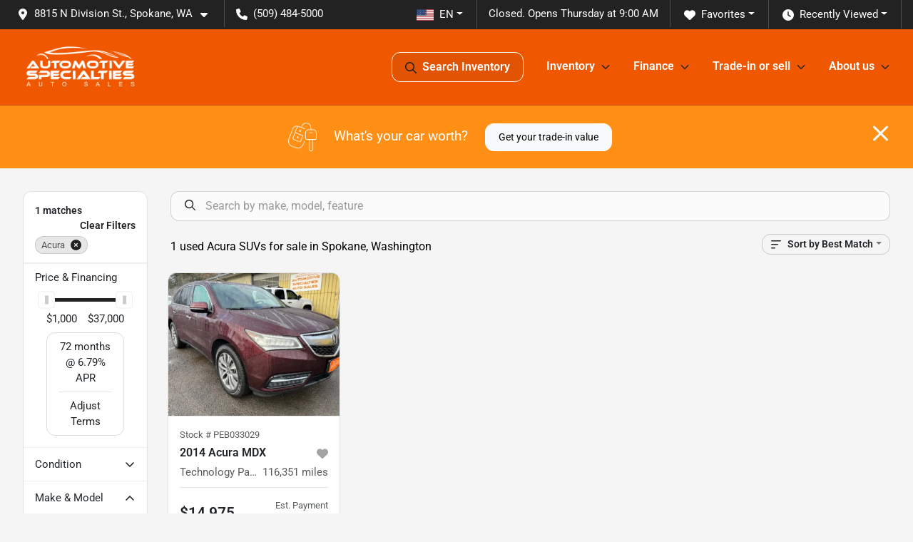

--- FILE ---
content_type: text/html; charset=utf-8
request_url: https://www.automotivespecialties.net/acura
body_size: 17343
content:
<!DOCTYPE html><html lang="en"><head><meta charSet="utf-8" data-next-head=""/><meta name="viewport" content="width=device-width, initial-scale=1.0" class="jsx-176254476" data-next-head=""/><link rel="icon" href="https://static.overfuel.com/dealers/automotive-specialties-auto-sales/image/favicon-32x32.png" class="jsx-176254476" data-next-head=""/><link rel="apple-touch-icon" sizes="180x180" href="https://static.overfuel.com/dealers/automotive-specialties-auto-sales/image/apple-touch-icon.png" class="jsx-176254476" data-next-head=""/><link rel="icon" type="image/png" sizes="192x192" href="https://static.overfuel.com/dealers/automotive-specialties-auto-sales/image/android-chrome-192x192.png" class="jsx-176254476" data-next-head=""/><link rel="icon" type="image/png" sizes="512x512" href="https://static.overfuel.com/dealers/automotive-specialties-auto-sales/image/android-chrome-512x512.png" class="jsx-176254476" data-next-head=""/><meta property="og:url" content="https://www.automotivespecialties.net/acura" class="jsx-176254476" data-next-head=""/><meta property="og:site_name" content="Automotive Specialties Auto Sales" class="jsx-176254476" data-next-head=""/><meta property="og:type" content="website" class="jsx-176254476" data-next-head=""/><meta property="og:image" content="https://static.overfuel.com/dealers/automotive-specialties-auto-sales/image/automotive-specialties-og.webp" class="jsx-176254476" data-next-head=""/><meta name="format-detection" content="telephone=no,address=no" class="jsx-176254476" data-next-head=""/><meta name="msvalidate.01" content="145B03151D65BBC17FEF28067D96EB18" class="jsx-176254476" data-next-head=""/><link rel="preload" href="/font/roboto-v48-latin-regular.woff2" as="font" type="font/woff2" crossorigin="anonymous" class="jsx-b1edb5e55a1a9cb8" data-next-head=""/><link rel="preload" href="/font/roboto-v48-latin-600.woff2" as="font" type="font/woff2" crossorigin="anonymous" class="jsx-b1edb5e55a1a9cb8" data-next-head=""/><link rel="preload" href="/font/roboto-v48-latin-900.woff2" as="font" type="font/woff2" crossorigin="anonymous" class="jsx-b1edb5e55a1a9cb8" data-next-head=""/><title data-next-head="">1 used Acura SUVs for sale in Spokane, Washington | Automotive Specialties Auto Sales</title><meta property="og:title" content="1 used Acura SUVs for sale in Spokane, Washington | Automotive Specialties Auto Sales" data-next-head=""/><meta name="description" content="Shop Automotive Specialties Auto Sales selection of 1 used Acura SUVs for sale in Spokane, Washington" data-next-head=""/><meta property="og:description" content="Shop Automotive Specialties Auto Sales selection of 1 used Acura SUVs for sale in Spokane, Washington" data-next-head=""/><link rel="canonical" href="https://www.automotivespecialties.net/acura" data-next-head=""/><link rel="preload" href="/_next/static/css/58b43e3c8017d3ba.css" as="style"/><script type="application/ld+json" class="jsx-176254476" data-next-head="">{"@context":"https://schema.org","@type":"Organization","url":"https://www.automotivespecialties.net","logo":"https://static.overfuel.com/dealers/automotive-specialties-auto-sales/image/android-chrome-192x192.png"}</script><link rel="preload" as="image" imageSrcSet="https://static.overfuel.com/dealers/automotive-specialties-auto-sales/image/automotive-specialties-logo.webp?w=256&amp;q=80 1x, https://static.overfuel.com/dealers/automotive-specialties-auto-sales/image/automotive-specialties-logo.webp?w=384&amp;q=80 2x" fetchPriority="high" data-next-head=""/><script id="gainit" data-nscript="beforeInteractive">
            window.dataLayer = window.dataLayer || [];
            function gtag(){ window.dataLayer.push(arguments); }
            gtag('js', new Date());
            gtag('config', 'G-5BQHWQ9EWH');
            
          </script><link rel="stylesheet" href="/_next/static/css/58b43e3c8017d3ba.css" data-n-g=""/><noscript data-n-css=""></noscript><script defer="" noModule="" src="/_next/static/chunks/polyfills-42372ed130431b0a.js"></script><script id="gatag" src="/gtag/js?id=G-5BQHWQ9EWH&amp;l=dataLayer" defer="" data-nscript="beforeInteractive"></script><script defer="" src="/_next/static/chunks/8475.47831073e1b6ffaf.js"></script><script defer="" src="/_next/static/chunks/5601.9c144d6328ba2581.js"></script><script defer="" src="/_next/static/chunks/4744.3238be3c0e11f459.js"></script><script defer="" src="/_next/static/chunks/748.245d2659010ae365.js"></script><script defer="" src="/_next/static/chunks/2056.7066055d529f184e.js"></script><script defer="" src="/_next/static/chunks/04ce947b-1a2fb7fb7f4eb2eb.js"></script><script defer="" src="/_next/static/chunks/7115-0e695373b530fcce.js"></script><script defer="" src="/_next/static/chunks/9320-d3cb4c548ab2883c.js"></script><script defer="" src="/_next/static/chunks/655-f32d8bd654120190.js"></script><script defer="" src="/_next/static/chunks/2033-997d97fcc96dd075.js"></script><script defer="" src="/_next/static/chunks/872.15bd6bfb5d8cdca5.js"></script><script defer="" src="/_next/static/chunks/4610.cb5fe67beaf7f1de.js"></script><script defer="" src="/_next/static/chunks/3014.a9a0b5ab652f98e8.js"></script><script defer="" src="/_next/static/chunks/476.d481209788d7a27f.js"></script><script defer="" src="/_next/static/chunks/5966.7ff1057454d7c80f.js"></script><script defer="" src="/_next/static/chunks/4116.b23f12c7cc68b06b.js"></script><script defer="" src="/_next/static/chunks/6985.c321d642c328bfd5.js"></script><script defer="" src="/_next/static/chunks/4851.6e2fd352c54a4585.js"></script><script defer="" src="/_next/static/chunks/1125.b585ff32d6657eb2.js"></script><script src="/_next/static/chunks/webpack-b716ff47ab32bcb5.js" defer=""></script><script src="/_next/static/chunks/framework-77dff60c8c44585c.js" defer=""></script><script src="/_next/static/chunks/main-819ca9995167ee4f.js" defer=""></script><script src="/_next/static/chunks/pages/_app-2b36fbca39a6c203.js" defer=""></script><script src="/_next/static/chunks/8230-fd615141ef99310a.js" defer=""></script><script src="/_next/static/chunks/7856-db7bf741a0ee53d2.js" defer=""></script><script src="/_next/static/chunks/4587-68b5c796bc85d386.js" defer=""></script><script src="/_next/static/chunks/1423-77cd04bb72d43ce6.js" defer=""></script><script src="/_next/static/chunks/4761-d55ae15e52027e06.js" defer=""></script><script src="/_next/static/chunks/6554-17ce05496a22ed1d.js" defer=""></script><script src="/_next/static/chunks/2439-be50dbabb48591ef.js" defer=""></script><script src="/_next/static/chunks/4204-2d23ae957a7fea54.js" defer=""></script><script src="/_next/static/chunks/9086-57110936e1d9f18a.js" defer=""></script><script src="/_next/static/chunks/4159-72e26b6c8b5e4fcf.js" defer=""></script><script src="/_next/static/chunks/8670-5388bb14ca8a6ed3.js" defer=""></script><script src="/_next/static/chunks/7265-749e906ff613fcd6.js" defer=""></script><script src="/_next/static/chunks/2775-3db6e184bc3b7a64.js" defer=""></script><script src="/_next/static/chunks/1646-3e7dd0c8dea625e4.js" defer=""></script><script src="/_next/static/chunks/pages/inventory-193ea7d429f2b6a4.js" defer=""></script><script src="/_next/static/UbxdhCkiL3PTP4wgDWKOY/_buildManifest.js" defer=""></script><script src="/_next/static/UbxdhCkiL3PTP4wgDWKOY/_ssgManifest.js" defer=""></script><style id="__jsx-b1edb5e55a1a9cb8">@font-face{font-display:s block;font-family:"Roboto";font-style:normal;font-weight:400;src:url("/font/roboto-v48-latin-regular.woff2")format("woff2")}@font-face{font-display:block;font-family:"Roboto";font-style:normal;font-weight:600;src:url("/font/roboto-v48-latin-600.woff2")format("woff2")}@font-face{font-display:block;font-family:"Roboto";font-style:normal;font-weight:900;src:url("/font/roboto-v48-latin-900.woff2")format("woff2")}body{font-family:"Roboto",system-ui,Arial,sans-serif!important}</style><style id="__jsx-176254476">:root{--color-primary:#222;--color-secondary:#ef5801;--color-highlight:#4e5155;--persistent-banner-background-color:#222;--persistent-banner-text-color:#212529;--srp-height:75%;--cookie-consent-bg:#343a40;--cookie-consent-text:#fff;--cookie-consent-link:#fff}body{letter-spacing:0;background:#f5f5f5;font-size:.95rem;top:0px!important} #mobile-nav{background:#ef5801}#header-nav ul li{position:relative;color:#fff;display:inline-block;padding:1.5rem 1rem;text-transform:none;font-size:16px}#header-nav a.noChildren{color:#fff}.text-primary,svg.text-primary,.blog-article a:not(.btn),.blog-article a:not(.btn):visited{color:var(--color-primary)!important;fill:var(--color-primary)}.blog-article a:not(.btn) svg,.blog-article a:not(.btn):visited svg{fill:var(--color-primary)!important}.bg-preheader{background:#222;color:#fff}.text-preheader{color:#fff!important}.bg-preheader i,.bg-preheader svg,.bg-preheader .dropdown-toggle::after{color:#fff!important;fill:#fff!important}.bg-header{background:#ef5801}.bg-footer{background:#222}.bg-heroSearch{background:black;padding:6rem 0;position:relative;overflow-x:clip;-webkit-background-size:cover!important;-moz-background-size:cover!important;-o-background-size:cover!important;background-size:cover!important;background-position:center center;background-repeat:no-repeat}.bg-heroSearch #hero-img{left:0;bottom:0}.text-highlight{color:#4e5155!important}.btn-outline-primary,.btn-outline-primary:hover{border-color:var(--color-primary);color:var(--color-primary)}.btn-outline-primary svg,.btn-outline-primary:hover svg,.btn-link svg{fill:var(--color-primary)}#top-banner svg{fill:#fff!important}.btn-outline-primary:focus{color:inherit}.btn-default:active{color:white!important}.btn-default:active svg{fill:white}.btn-link.show svg{fill:white!important}.btn-link.show::after{color:#fff!important}.cElement a,.cElement a:hover{color:var(--color-primary)}.cElement a.btn:not(.btn-outline-primary):not(.btn-primary){color:#fff}.split-boxes{background-image:linear-gradient(90deg,var(--color-secondary),var(--color-secondary)50%,var(--color-primary)0,var(--color-primary))}.img-srp-container:before{display:block;content:"";width:100%;padding-top:75%}.btn-outline-primary:disabled{color:var(--color-primary)!important;border-color:var(--color-primary)!important}.aiBg{position:relative;background:linear-gradient(90deg,var(--color-primary),#ccc);border-radius:14px;padding:2px}.aiBg input{border:0!important;z-index:5}.react-datepicker__day--selected,.react-datepicker__day--in-selecting-range,.react-datepicker__day--in-range,.react-datepicker__month-text--selected,.react-datepicker__month-text--in-selecting-range,.react-datepicker__month-text--in-range,.react-datepicker__quarter-text--selected,.react-datepicker__quarter-text--in-selecting-range,.react-datepicker__quarter-text--in-range,.react-datepicker__year-text--selected,.react-datepicker__year-text--in-selecting-range,.react-datepicker__year-text--in-range,.react-datepicker__day--keyboard-selected:hover,.react-datepicker__month-text--keyboard-selected:hover,.react-datepicker__quarter-text--keyboard-selected:hover,.react-datepicker__year-text--keyboard-selected:hover{background-color:var(--color-primary);color:white}.text-secondary{color:var(--color-secondary)!important}.ribbon span{background-color:var(--color-primary)!important}.border-primary,html:not([dir=rtl]) .border-primary,html[dir=rtl] .border-primary{border-color:var(--color-primary)!important}.drag-active{border:1px dashed var(--color-primary)!important}.progress-bar,.bg-primary,.badge-primary,.btn-primary,.nav-pills .nav-link.active,.nav-pills .nav-link.active:hover,.nav-pills .nav-link.active:focus,.btn-check:checked+.btn,.btn.active,.btn.show,.btn:first-child:active,:not(.btn-check)+.btn:active{background-color:var(--color-primary)!important}.btn-primary,.btn-check:checked+.btn,.btn.active,.btn.show,.btn:first-child:active,:not(.btn-check)+.btn:active{border-color:var(--color-primary)!important}.btn-secondary{background-color:var(--color-secondary)!important;border-color:var(--color-secondary)!important}.btn-secondary:focus,.btn-secondary.focus{border-color:var(--color-secondary)!important}.btn-primary:focus,.btn-primary.focus{border-color:var(--color-primary)!important}.btn-primary.disabled,.btn-primary:disabled{border-color:var(--color-primary)!important;background:var(--color-primary)!important}.border-theme,.btn-group .btn-primary,.input-group-prepend .btn-primary,.input-group-append .btn-primary{border-color:var(--color-primary)!important}.rdp-button:focus:not([disabled]),.rdp-button:active:not([disabled]){background-color:#f5f5f5!important;border-color:var(--color-primary)!important}.rdp-day_selected:not([disabled]),.rdp-day_selected:focus:not([disabled]),.rdp-day_selected:active:not([disabled]),.rdp-day_selected:hover:not([disabled]){background-color:var(--color-primary)!important}.btn-group .active svg{color:var(--color-primary)!important}#header-nav ul li::after{border-color:var(--color-primary)!important}.bg-secondary,.badge-secondary{background-color:var(--color-secondary)!important;color:white!important}#languagedropdown{color:#fff;text-decoration:none;margin-top:-3px}.goog-te-combo{width:100%;background:#222!important;color:#fff!important;border:none;font-size:.9rem!important;font-family:inherit!important;margin:1px 0!important;-webkit-appearance:none}#persistent_banner_desktop,#persistent_banner_mobile,#persistent_banner_desktop a,#persistent_banner_mobile a{background-color:#222;z-index:5;color:#212529!important}.gg-app{z-index:1!important}@media(max-width:575px){.bg-heroSearch #hero-img-mobile{object-fit:cover;width:100%!important;height:100%!important;top:0}
        }@media(min-width:576px){.bg-heroSearch{padding:7rem 0;position:relative;background-image:url("https://static.overfuel.com/dealers/automotive-specialties-auto-sales/image/home-banner-slide-desktop-1.webp");-webkit-background-size:cover!important;-moz-background-size:cover!important;-o-background-size:cover!important;background-size:cover!important;background-position:top center;background-repeat:no-repeat}.srpCardLocation{cursor:default!important}.srpCardLocation .fa-phone{display:none!important}}#top-banner {background-color: #ff9015 !important; }
        
        .bg-header #search_desktop { color: #fff !important; border: 1px solid #fff !important; }

@media screen and (min-width: 576px) {
  .bg-heroSearch h1, .bg-heroSearch h2 { color: #000 !important; }
}

@media screen and (max-width: 575px) {
  .bg-heroSearch { padding: 3.5rem 0; }
}

        

        
      </style><style id="__jsx-521583303">.container-fluid{max-width:2548px!important}#desktop-search{width:100%}#header-nav ul li,#search_desktop{font-weight:600}#header-nav ul li ul{top:3.5rem;border-radius:12px}#header-nav ul>li:last-of-type{padding-right:0!important}#header-nav ul li ul li{font-weight:normal!important}.searchInventory{border-color:#E8E8E8!important;padding:1.5rem 1rem}.searchInventory svg{fill:#222}#googletranslate{padding-top:.6rem}.route-home #persistent-search{display:none}.card{overflow:hidden;border:1px solid transparent!important;box-shadow:0 0 0!important;border:1px solid#e1e1e1!important;border-radius:12px!important}.card-header{border-radius:12px 12px 0 0!important}.card-footer:last-child{border-radius:0 0 12px 12px!important}.rounded,.btn,input,.form-control,#home-search-wrapper,.custom-select{border-radius:12px!important}.rounded_bottom{border-bottom-left-radius:12px;border-bottom-right-radius:12px}.btn-group .btn:first-child{border-radius:12px 0 0 12px!important}.btn-group .btn:last-child{border-radius:0 12px 12px 0!important}.btn-group .btn{border-radius:0!important}.btn-group .btn.active{border-color:#222!important}.input-group>.form-control:not(.border-radius-0):not(:first-child),.input-group>.custom-select:not(.border-radius-0):not(:first-child){border-radius:0 12px 12px 0!important}.input-group>.input-group-text.prepend:first-of-type{border-radius:12px 0 0 12px!important}.input-group>.input-group-text.append:last-of-type{border-radius:0 12px 12px 0!important}.border-radius-0{border-radius:0 0 0 0!important;border-bottom-right-radius:0!important;border-bottom-left-radius:0!important;border-top-right-radius:0!important;border-top-left-radius:0!important}.accordion-item:first-of-type{border-radius:12px 12px 0 0!important}.accordion-item:last-of-type{border-radius:0 0 12px 12px!important}</style><style data-styled="" data-styled-version="6.3.8">.dYClpH{position:absolute;left:0;width:100%;fill:rgba(255,255,255,0.75);z-index:2;text-align:center;}/*!sc*/
.dYClpH .active{fill:#fff;}/*!sc*/
@media(min-width:575px){.dYClpH{display:none;}}/*!sc*/
data-styled.g8[id="sc-a592eecc-1"]{content:"dYClpH,"}/*!sc*/
.hAziuE{position:absolute;top:5px;left:0;width:100%;height:100%;z-index:1;}/*!sc*/
.hAziuE .left-toggle{position:absolute;background-color:rgb(0,0,0,.6);top:35%;left:0;padding:0.5rem;}/*!sc*/
.hAziuE .right-toggle{position:absolute;background-color:rgb(0,0,0,.6);top:35%;right:0;padding:0.5rem;}/*!sc*/
@media(min-width:575px){.hAziuE .toggle{display:none;}.hAziuE:hover .toggle{display:block!important;}}/*!sc*/
data-styled.g9[id="sc-a592eecc-2"]{content:"hAziuE,"}/*!sc*/
.bPXTyO{position:fixed;content:'';top:63px;left:0;z-index:25;}/*!sc*/
.bPXTyO.searchVisible{height:calc(100% - 67px);overflow:scroll;}/*!sc*/
data-styled.g19[id="sc-2cecbaee-0"]{content:"bPXTyO,"}/*!sc*/
</style></head><body> <link rel="preload" as="image" imageSrcSet="https://static.overfuel.com/dealers/automotive-specialties-auto-sales/image/automotive-specialties-logo.webp?w=256&amp;q=80 1x, https://static.overfuel.com/dealers/automotive-specialties-auto-sales/image/automotive-specialties-logo.webp?w=384&amp;q=80 2x" fetchPriority="high"/><link rel="preload" as="image" imageSrcSet="https://static.overfuel.com/photos/310/1129206/b5d6efff-40be-4927-9d52-49ade3007777-thumb.webp?w=640&amp;q=80 1x, https://static.overfuel.com/photos/310/1129206/b5d6efff-40be-4927-9d52-49ade3007777-thumb.webp?w=1920&amp;q=80 2x" fetchPriority="high"/><link rel="preload" as="image" imageSrcSet="https://static.overfuel.com/photos/310/1129206/429446d7-0a27-439f-b9dd-5964519e48fe-thumb.webp?w=640&amp;q=80 1x, https://static.overfuel.com/photos/310/1129206/429446d7-0a27-439f-b9dd-5964519e48fe-thumb.webp?w=1920&amp;q=80 2x" fetchPriority="high"/><div id="__next"><script type="application/ld+json" class="jsx-176254476">{"@context":"https://schema.org","@type":["AutoDealer","LocalBusiness"],"name":"Automotive Specialties Auto Sales","image":"https://static.overfuel.com/dealers/automotive-specialties-auto-sales/image/automotive-specialties-og.webp","@id":"https://www.automotivespecialties.net/#organization","url":"https://www.automotivespecialties.net/","telephone":"+15094845000","address":{"@type":"PostalAddress","streetAddress":"8815 N Division St.","addressLocality":"Spokane","addressRegion":"WA","postalCode":"99218","addressCountry":"US"},"geo":{"@type":"GeoCoordinates","latitude":47.7377954,"longitude":-117.4122894},"openingHoursSpecification":[{"@type":"OpeningHoursSpecification","dayOfWeek":"Monday","opens":"09:00","closes":"18:00"},{"@type":"OpeningHoursSpecification","dayOfWeek":"Tuesday","opens":"09:00","closes":"18:00"},{"@type":"OpeningHoursSpecification","dayOfWeek":"Wednesday","opens":"09:00","closes":"18:00"},{"@type":"OpeningHoursSpecification","dayOfWeek":"Thursday","opens":"09:00","closes":"18:00"},{"@type":"OpeningHoursSpecification","dayOfWeek":"Friday","opens":"09:00","closes":"18:00"},{"@type":"OpeningHoursSpecification","dayOfWeek":"Saturday","opens":"10:00","closes":"18:00"},{"@type":"OpeningHoursSpecification","dayOfWeek":"Sunday","opens":"11:00","closes":"17:00"}],"sameAs":["https://www.facebook.com/AutomotiveSpecialties/","https://twitter.com/asas2903","https://www.instagram.com/automotivespecialtiesspokane/"],"aggregateRating":{"@type":"AggregateRating","ratingValue":4.4,"reviewCount":1259},"hasMap":"https://maps.google.com/?q=8815+N+Division+St.+Spokane+WA+99218","contactPoint":[{"@type":"ContactPoint","contactType":"Sales","telephone":"+15094845000","availableLanguage":["English","Spanish"],"areaServed":"US"}],"knowsAbout":["used cars","trade-in","auto financing","vehicle service"]}</script><div translate="no" class="jsx-176254476 notranslate"><div id="google_translate_element" style="display:none" class="jsx-176254476"></div></div><div class="mode-undefined full_width route-srp"><header role="banner" class="d-none d-xl-block " id="header-desktop"><div class="border-bottom bg-preheader text-preheader theme-dark"><div class="container-fluid"><div class="row"><div class="col"><div class="py-2 ps-2 pe-3 d-inline-block cursor-pointer border-end position-relative locationDropdown" role="button" data-cy="header-location-dropdown"><span class="d-inline-block faIcon ofa-solid ofa-location-dot me-2"><svg height="16" width="16" fill="inherit"><use xlink:href="/solid.svg#location-dot"></use></svg></span><span class="d-inline-block me-1 notranslate">8815 N Division St., Spokane, WA<span class="d-inline-block faIcon ofa-solid ofa-caret-down ms-2"><svg height="16" width="16" fill="inherit"><use xlink:href="/solid.svg#caret-down"></use></svg></span></span></div><div class="py-2  px-3 d-inline-block "><span data-cy="header-phone" role="button" class="text-preheader"><span class="d-inline-block faIcon ofa-solid ofa-phone me-2"><svg height="16" width="16" fill="inherit"><use xlink:href="/solid.svg#phone"></use></svg></span>(509) 484-5000</span></div><div class="float-end py-2 text-end border-end"><div class="dropdown"><button type="button" id="recents" aria-expanded="false" class="py-0 text-decoration-none text-white dropdown-toggle btn btn-link"><span class="d-inline-block faIcon ofa-solid ofa-clock me-2 float-start mt-0"><svg height="16" width="16" fill="inherit"><use xlink:href="/solid.svg#clock"></use></svg></span>Recently Viewed</button></div></div><div class="float-end py-2 border-end text-end"><div class="dropdown"><button type="button" id="favorites" aria-expanded="false" class="py-0 text-decoration-none text-white dropdown-toggle btn btn-link"><span class="d-inline-block faIcon ofa-solid ofa-heart me-2"><svg height="16" width="16" fill="inherit"><use xlink:href="/solid.svg#heart"></use></svg></span>Favorites</button></div></div><div class="py-2 px-3 float-end text-end border-end" id="currentLocation"><span>Closed. Opens Thursday at 9:00 AM</span></div><div class="float-end py-2 border-end text-end"></div></div></div></div></div><div class="px-3 border-bottom bg-header position-relative py-2" id="interior_header"><div class="container-fluid"><div class="d-flex align-items-center"><a title="Automotive Specialties Auto Sales" id="logo-link" href="/"><img alt="Automotive Specialties Auto Sales" id="logo" fetchPriority="high" loading="eager" width="161" height="70" decoding="async" data-nimg="1" style="color:transparent" srcSet="https://static.overfuel.com/dealers/automotive-specialties-auto-sales/image/automotive-specialties-logo.webp?w=256&amp;q=80 1x, https://static.overfuel.com/dealers/automotive-specialties-auto-sales/image/automotive-specialties-logo.webp?w=384&amp;q=80 2x" src="https://static.overfuel.com/dealers/automotive-specialties-auto-sales/image/automotive-specialties-logo.webp?w=384&amp;q=80"/></a><div class="ms-auto" id="header-nav"><ul><li class="searchInventory"><button type="button" id="search_desktop" title="Browse Inventory" class="text-decoration-none text-dark bg-light btn btn-link"><span class="d-inline-block faIcon ofa-regular ofa-magnifying-glass me-2"><svg height="16" width="16" fill="inherit"><use xlink:href="/regular.svg#magnifying-glass"></use></svg></span>Search Inventory</button></li><li class="cursor-pointer">Inventory<span class="d-inline-block faIcon ofa-regular ofa-angle-down ms-2 text-primary"><svg height="15" width="14" fill="#222"><use xlink:href="/regular.svg#angle-down"></use></svg></span><ul><li class="cursor-pointer"><a target="_self" title="All inventory" class="" href="/inventory">All inventory</a></li><li class="cursor-pointer"><a target="_self" title="Cars" class="" href="/cars">Cars</a></li><li class="cursor-pointer"><a target="_self" title="Trucks" class="" href="/trucks">Trucks</a></li><li class="cursor-pointer"><a target="_self" title="SUVs" class="" href="/suvs">SUVs</a></li><li class="cursor-pointer"><a target="_self" title="Vans" class="" href="/vans">Vans</a></li><li class="cursor-pointer"><a target="_self" title="Convertibles" class="" href="/convertibles">Convertibles</a></li><li class="cursor-pointer"><a target="_self" title="Hatchbacks" class="" href="/hatchbacks">Hatchbacks</a></li></ul></li><li class="cursor-pointer">Finance<span class="d-inline-block faIcon ofa-regular ofa-angle-down ms-2 text-primary"><svg height="15" width="14" fill="#222"><use xlink:href="/regular.svg#angle-down"></use></svg></span><ul><li class="cursor-pointer"><a target="_self" title="Get approved" class="" href="/car-loan">Get approved</a></li><li class="cursor-pointer"><a target="_self" title="Car loan calculator" class="" href="/car-loan-calculator">Car loan calculator</a></li><li class="cursor-pointer"><a target="_self" title="Protection plans" class="" href="/protection-plans">Protection plans</a></li><li class="cursor-pointer"><a target="_self" title="Bad credit car loan" class="" href="/bad-credit">Bad credit car loan</a></li></ul></li><li class="cursor-pointer">Trade-in or sell<span class="d-inline-block faIcon ofa-regular ofa-angle-down ms-2 text-primary"><svg height="15" width="14" fill="#222"><use xlink:href="/regular.svg#angle-down"></use></svg></span><ul><li class="cursor-pointer"><a target="_self" title="Get trade-in value" class="" href="/trade-in">Get trade-in value</a></li><li class="cursor-pointer"><a target="_self" title="Sell your car" class="" href="/sell-my-car">Sell your car</a></li></ul></li><li class="cursor-pointer">About us<span class="d-inline-block faIcon ofa-regular ofa-angle-down ms-2 text-primary"><svg height="15" width="14" fill="#222"><use xlink:href="/regular.svg#angle-down"></use></svg></span><ul><li class="cursor-pointer"><a target="_self" title="About us" class="" href="/about-us">About us</a></li><li class="cursor-pointer"><a target="_self" title="Contact us" class="" href="/contact-us">Contact us</a></li><li class="cursor-pointer"><a target="_self" title="Reviews" class="" href="/reviews">Reviews</a></li><li class="cursor-pointer"><a target="_self" title="Refer a friend" class="" href="/refer-a-friend">Refer a friend</a></li><li class="cursor-pointer"><a target="_self" title="Spokane used car dealership" class="" href="/spokane-used-car">Spokane used car dealership</a></li><li class="cursor-pointer"><a target="_self" title="Unique used cars for sale" class="" href="/commercial-vehicles-for-sale">Unique used cars for sale</a></li><li class="cursor-pointer"><a target="_self" title="Directions" class="" href="/directions">Directions</a></li></ul></li></ul></div></div><div class="clearfix"></div></div></div><div id="openclosed" class="bg-secondary py-2 px-3 text-white text-center d-none">Closed. Opens Thursday at 9:00 AM</div></header><div id="mobile-nav" class="border-bottom border-bottom d-xl-none position-fixed d-flex align-items-center w-100"><div class="d-flex w-100 align-items-center " id="mobile-header"><div class="text-left w-100 ps-2" id="mobile-logo"><img alt="Automotive Specialties Auto Sales" fetchPriority="high" loading="eager" width="145" height="50" decoding="async" data-nimg="1" style="color:transparent" srcSet="https://static.overfuel.com/dealers/automotive-specialties-auto-sales/image/automotive-specialties-logo.webp?w=256&amp;q=80 1x, https://static.overfuel.com/dealers/automotive-specialties-auto-sales/image/automotive-specialties-logo.webp?w=384&amp;q=80 2x" src="https://static.overfuel.com/dealers/automotive-specialties-auto-sales/image/automotive-specialties-logo.webp?w=384&amp;q=80"/></div><div class="my-0 ms-auto mobilePhone px-2 "><span class="d-inline-block faIcon ofa-solid ofa-phone h3 my-0"><svg height="25" width="25" fill="#fff"><use xlink:href="/solid.svg#phone"></use></svg></span></div><div class="text-end ps-2 "><span class="d-inline-block faIcon ofa-solid ofa-bars h2 me-1 mb-0 mt-n1"><svg height="29" width="29" fill="#fff"><use xlink:href="/solid.svg#bars"></use></svg></span></div></div></div><div style="height:104px" class="d-block d-xl-none" id="mobile-nav-spacer"></div><script type="application/ld+json"></script><main id="inventory-index" class="position-relative path-inventory"><div class="bg-secondary p-4 d-block" id="top-banner"><div class="align-items-center container"><div class="d-flex align-items-center row"><div class="text-large text-center text-white col-sm-12"><img alt="Get your trade-in value" loading="lazy" width="40" height="40" decoding="async" data-nimg="1" class="me-4 d-none d-sm-inline-block" style="color:transparent" srcSet="https://static.overfuel.com/images/icons/streamlinehq-car-tool-keys-transportation-white-200.PNG?w=48&amp;q=80 1x, https://static.overfuel.com/images/icons/streamlinehq-car-tool-keys-transportation-white-200.PNG?w=96&amp;q=80 2x" src="https://static.overfuel.com/images/icons/streamlinehq-car-tool-keys-transportation-white-200.PNG?w=96&amp;q=80"/>What&#x27;s your car worth?<button type="button" class="border-white ms-4 mt-3 mt-sm-0 btn btn-light">Get your trade-in value</button><button type="button" class="close text-white text-large float-end p-0 mb-n2 mt-n1 mr-n2 btn btn-link"><span class="d-inline-block faIcon ofa-regular ofa-xmark text-white"><svg height="36" width="25" fill="white"><use xlink:href="/regular.svg#xmark"></use></svg></span></button></div></div></div></div><div class="sc-2cecbaee-0 bPXTyO w-100 border-bottom ToolbarMobile bg-white d-block d-xl-none searchHidden"><div class="no-gutters row-bordered text-start text-nowrap sticky-top bg-white border-bottom border-top row"><div class="py-2 pe-2 ps-3 cursor-pointer col-sm-6 col-5"><span class="d-inline-block faIcon ofa-regular ofa-bars-filter text-primary me-2"><svg height="16" width="16" fill="#222"><use xlink:href="/regular.svg#bars-filter"></use></svg></span>Filters</div><div class="py-2 px-3 col-sm-5 col-5"><span class="d-inline-block faIcon ofa-regular ofa-arrow-down-wide-short text-primary me-2"><svg height="16" width="16" fill="#222"><use xlink:href="/regular.svg#arrow-down-wide-short"></use></svg></span>Best Match</div><div aria-label="Close" class="py-2 pe-3 text-end  col-sm-1 col-2"><span class="d-inline-block faIcon ofa-regular ofa-magnifying-glass text-primary me-2"><svg height="16" width="16" fill="#222"><use xlink:href="/regular.svg#magnifying-glass"></use></svg></span></div></div></div><div class="mb-5 container-fluid"><div class="d-flex mt-3"><div class="d-none d-xl-block filter-container w-20"><div class="p-3"><div class="mb-5 mt-3 mt-md-0 notranslate filterCard card"><div class="pt-3 pb-2 bg-white card-header"><div class="card-title h6 font-weight-bold mb-2">1<!-- --> matches</div></div><form data-cy="filter-section" class="pb-0 mt-sm-0"><div class="price-financing card-footer"><div class="cursor-pointer">Price <!-- -->&amp; Financing</div><div class="mt-2 px-3 collapse show"><div class="opacity-100"><div style="transform:scale(1);cursor:inherit;height:24px;display:flex;width:100%"><div style="height:5px;width:100%;border-radius:4px;background:linear-gradient(to right, #ccc 0%, #ccc 0%, #222 0%, #222 100%, #ccc 100%, #ccc 100%);align-self:center" class="price-financing-slider"><div style="position:absolute;z-index:0;cursor:grab;user-select:none;touch-action:none;-webkit-user-select:none;-moz-user-select:none;-ms-user-select:none;height:24px;width:24px;border-radius:4px;background-color:#FFF;display:flex;justify-content:center;align-items:center;border:1px solid #eee;outline:0;left:0" tabindex="0" aria-valuemax="37000" aria-valuemin="1000" aria-valuenow="1000" draggable="false" aria-label="Accessibility label" role="slider"><div style="height:12px;width:5px;background-color:#CCC"></div></div><div style="position:absolute;z-index:1;cursor:grab;user-select:none;touch-action:none;-webkit-user-select:none;-moz-user-select:none;-ms-user-select:none;height:24px;width:24px;border-radius:4px;background-color:#FFF;display:flex;justify-content:center;align-items:center;border:1px solid #eee;outline:0;left:0" tabindex="0" aria-valuemax="37000" aria-valuemin="1000" aria-valuenow="37000" draggable="false" aria-label="Accessibility label" role="slider"><div style="height:12px;width:5px;background-color:#CCC"></div></div></div></div><div class="mt-1 no-gutters row"><div class="ms-n3 col">$1,000</div><div class="me-n3 text-end col">$37,000</div></div></div><div class="rounded text-sm border my-2 py-2 px-3 text-center">75<!-- --> months @ <span class="notranslate">NaN<!-- -->%</span> APR<div class="text-primary cursor-pointer border-top mt-2 pt-2">Adjust Terms</div></div><input type="hidden" tabindex="-1" id="minprice" name="price[gt]" value="1000"/><input type="hidden" tabindex="-1" id="maxprice" name="price[lt]" value="37000"/></div></div><div class="card-footer"><div class="cursor-pointer py-1" data-cy="toggle-filter-condition">Condition<span class="d-inline-block faIcon ofa-regular ofa-angle-down text-primary float-end"><svg height="16" width="16" fill="#222"><use xlink:href="/regular.svg#angle-down"></use></svg></span></div></div><div class="card-footer"><div class="cursor-pointer py-1" data-cy="toggle-make-model">Make &amp; Model<span class="d-inline-block faIcon ofa-regular ofa-angle-up text-primary float-end"><svg height="16" width="16" fill="#222"><use xlink:href="/regular.svg#angle-up"></use></svg></span></div><div data-cy="filter-make-container" style="overflow-y:auto;max-height:300px"><div class="mt-2 cursor-pointer"><label class="custom-control custom-checkbox" for="ma_Acura"><input type="checkbox" id="ma_Acura" class="custom-control-input" name="make[]" value="Acura"/><span class="custom-control-label">Acura<!-- --> (<!-- -->1<!-- -->)</span></label></div><div class="mt-2 cursor-pointer"><label class="custom-control custom-checkbox" for="ma_BMW"><input type="checkbox" id="ma_BMW" class="custom-control-input" name="make[]" value="BMW"/><span class="custom-control-label">BMW<!-- --> (<!-- -->3<!-- -->)</span></label></div><div class="mt-2 cursor-pointer"><label class="custom-control custom-checkbox" for="ma_Chevrolet"><input type="checkbox" id="ma_Chevrolet" class="custom-control-input" name="make[]" value="Chevrolet"/><span class="custom-control-label">Chevrolet<!-- --> (<!-- -->2<!-- -->)</span></label></div><div class="mt-2 cursor-pointer"><label class="custom-control custom-checkbox" for="ma_Ford"><input type="checkbox" id="ma_Ford" class="custom-control-input" name="make[]" value="Ford"/><span class="custom-control-label">Ford<!-- --> (<!-- -->2<!-- -->)</span></label></div><div class="mt-2 cursor-pointer"><label class="custom-control custom-checkbox" for="ma_Honda"><input type="checkbox" id="ma_Honda" class="custom-control-input" name="make[]" value="Honda"/><span class="custom-control-label">Honda<!-- --> (<!-- -->1<!-- -->)</span></label></div><div class="mt-2 cursor-pointer"><label class="custom-control custom-checkbox" for="ma_Jeep"><input type="checkbox" id="ma_Jeep" class="custom-control-input" name="make[]" value="Jeep"/><span class="custom-control-label">Jeep<!-- --> (<!-- -->1<!-- -->)</span></label></div><div class="mt-2 cursor-pointer"><label class="custom-control custom-checkbox" for="ma_Lexus"><input type="checkbox" id="ma_Lexus" class="custom-control-input" name="make[]" value="Lexus"/><span class="custom-control-label">Lexus<!-- --> (<!-- -->1<!-- -->)</span></label></div><div class="mt-2 cursor-pointer"><label class="custom-control custom-checkbox" for="ma_Nissan"><input type="checkbox" id="ma_Nissan" class="custom-control-input" name="make[]" value="Nissan"/><span class="custom-control-label">Nissan<!-- --> (<!-- -->1<!-- -->)</span></label></div><div class="mt-2 cursor-pointer"><label class="custom-control custom-checkbox" for="ma_Subaru"><input type="checkbox" id="ma_Subaru" class="custom-control-input" name="make[]" value="Subaru"/><span class="custom-control-label">Subaru<!-- --> (<!-- -->3<!-- -->)</span></label></div><div class="mt-2 cursor-pointer"><label class="custom-control custom-checkbox" for="ma_Toyota"><input type="checkbox" id="ma_Toyota" class="custom-control-input" name="make[]" value="Toyota"/><span class="custom-control-label">Toyota<!-- --> (<!-- -->1<!-- -->)</span></label></div></div></div><div class="card-footer"><div class="cursor-pointer" data-cy="toggle-yearsmileage">Years &amp; Mileage<span class="d-inline-block faIcon ofa-regular ofa-angle-down text-primary float-end"><svg height="16" width="16" fill="#222"><use xlink:href="/regular.svg#angle-down"></use></svg></span></div></div><div class="card-footer"><div class="cursor-pointer py-1" data-cy="toggle-filter-body">Body Style<span class="d-inline-block faIcon ofa-regular ofa-angle-down text-primary float-end"><svg height="16" width="16" fill="#222"><use xlink:href="/regular.svg#angle-down"></use></svg></span></div></div><div class="card-footer"><div class="cursor-pointer py-1" data-cy="toggle-filter-features">Features<span class="d-inline-block faIcon ofa-regular ofa-angle-down text-primary float-end"><svg height="16" width="16" fill="#222"><use xlink:href="/regular.svg#angle-down"></use></svg></span></div></div><div class="card-footer"><div class="cursor-pointer py-1" data-cy="toggle-filter-seatingcapacity">Seating Capacity<span class="d-inline-block faIcon ofa-regular ofa-angle-down text-primary float-end"><svg height="16" width="16" fill="#222"><use xlink:href="/regular.svg#angle-down"></use></svg></span></div></div><div class="card-footer"><div class="cursor-pointer py-1" data-cy="toggle-filter-exteriorcolor">Exterior Color<span class="d-inline-block faIcon ofa-regular ofa-angle-down text-primary float-end"><svg height="16" width="16" fill="#222"><use xlink:href="/regular.svg#angle-down"></use></svg></span></div></div><div class="card-footer"><div class="cursor-pointer py-1" data-cy="toggle-filter-interiorcolor">Interior Color<span class="d-inline-block faIcon ofa-regular ofa-angle-down text-primary float-end"><svg height="16" width="16" fill="#222"><use xlink:href="/regular.svg#angle-down"></use></svg></span></div></div><div class="card-footer"><div class="cursor-pointer py-1" data-cy="toggle-filter-fuel">Fuel Type<span class="d-inline-block faIcon ofa-regular ofa-angle-down text-primary float-end"><svg height="16" width="16" fill="#222"><use xlink:href="/regular.svg#angle-down"></use></svg></span></div></div><div class="card-footer"><div class="cursor-pointer py-1" data-cy="toggle-filter-transmission">Transmission<span class="d-inline-block faIcon ofa-regular ofa-angle-down text-primary float-end"><svg height="16" width="16" fill="#222"><use xlink:href="/regular.svg#angle-down"></use></svg></span></div></div><div class="card-footer"><div class="cursor-pointer py-1" data-cy="toggle-filter-drivetrain">Drivetrain<span class="d-inline-block faIcon ofa-regular ofa-angle-down text-primary float-end"><svg height="16" width="16" fill="#222"><use xlink:href="/regular.svg#angle-down"></use></svg></span></div></div><div class="card-footer"><div class="cursor-pointer py-1" data-cy="toggle-filter-engine">Engine<span class="d-inline-block faIcon ofa-regular ofa-angle-down text-primary float-end"><svg height="16" width="16" fill="#222"><use xlink:href="/regular.svg#angle-down"></use></svg></span></div></div></form></div></div></div><div class="w-100 ps-0  ps-lg-3 pe-lg-3"><div class="position-relative mt-3"><div class="position-relative"><span class="d-inline-block faIcon ofa-regular ofa-magnifying-glass position-absolute text-primary" style="top:8px;left:20px"><svg height="15" width="15" fill="#222"><use xlink:href="/regular.svg#magnifying-glass"></use></svg></span><input data-cy="input-search" placeholder="Search by make, model, feature" autoComplete="off" tabindex="-1" style="min-width:300px;max-width:100%" type="text" class="ps-5 mt-0  form-control form-control-lg" name="search" value=""/><button type="button" id="closeMobileSearch" class="my-3 w-100 d-none d-sm-none btn btn-default"><span class="d-inline-block faIcon ofa-regular ofa-angle-left float-start text-muted"><svg height="16" width="16" fill="#a3a4a6"><use xlink:href="/regular.svg#angle-left"></use></svg></span>Close Search</button></div></div><div class="d-flex align-items-center my-3 my-lg-4"><h1 class="inventoryheading text-center text-lg-start m-0">1 used Acura SUVs for sale in Spokane, Washington</h1><div class="text-end text-nowrap ms-auto d-flex flex-row justify-content-end"><div class="mt-n2 dropdown"><button type="button" id="sortby" aria-expanded="false" data-cy="sortby" class="text-decoration-none pl-0 border border-dark d-block dropdown-toggle btn btn-link btn-sm"><span class="d-inline-block faIcon ofa-regular ofa-bars-sort text-primary me-2"><svg height="16" width="16" fill="#222"><use xlink:href="/regular.svg#bars-sort"></use></svg></span><strong data-cy="sortby-selected">Sort by <!-- -->Best Match</strong></button></div></div></div><div id="inventory-grid" class="mt-0 mt-lg-1 row"><div data-vin="5FRYD4H44EB033029" class="srp-cardcontainer mb-3 ePrice-locked no-discount px-2 make_acura  col-lg-3 col-md-4 col-sm-4 col-12"><div data-cy="vehicle-card" data-priority="true" class="srp-card overflow-hidden h-100 conditionUsed card"><div class="px-0 pt-0 pb-0 card-body"><div class="new-arrival position-relative border-bottom"><a data-cy="inventory-link" title="2014 Acura MDX Technology Package" class="position-relative" href="/used-cars/2014-acura-mdx-technology-package-5FRYD4H44EB033029"><div class="img-srp-container"><div class="sc-a592eecc-2 hAziuE"><div class="toggle left-toggle" data-direction="left"><span class="d-inline-block faIcon ofa-regular ofa-angle-left h2 m-0 text-white"><svg height="29" width="29" fill="white"><use xlink:href="/regular.svg#angle-left"></use></svg></span></div><div class="toggle right-toggle" data-direction="right"><span class="d-inline-block faIcon ofa-regular ofa-angle-right h2 m-0 text-white"><svg height="29" width="29" fill="white"><use xlink:href="/regular.svg#angle-right"></use></svg></span></div></div><div style="top:15px" class="sc-a592eecc-1 dYClpH"><span class="d-inline-block faIcon ofa-regular ofa-circle-dot me-1 active"><svg height="16" width="16" fill="inherit"><use xlink:href="/regular.svg#circle-dot"></use></svg></span><span class="d-inline-block faIcon ofa-solid ofa-circle-small me-1 "><svg height="16" width="16" fill="inherit"><use xlink:href="/solid.svg#circle-small"></use></svg></span><span class="d-inline-block faIcon ofa-solid ofa-circle-small me-1 "><svg height="16" width="16" fill="inherit"><use xlink:href="/solid.svg#circle-small"></use></svg></span><span class="d-inline-block faIcon ofa-solid ofa-circle-small me-1 "><svg height="16" width="16" fill="inherit"><use xlink:href="/solid.svg#circle-small"></use></svg></span><span class="d-inline-block faIcon ofa-solid ofa-circle-small me-1 "><svg height="16" width="16" fill="inherit"><use xlink:href="/solid.svg#circle-small"></use></svg></span></div><img alt="Red 2014 Acura MDX Technology Package for sale in Spokane, WA" fetchPriority="high" loading="eager" width="640" height="480" decoding="async" data-nimg="1" class="img-srp d-block" style="color:transparent" srcSet="https://static.overfuel.com/photos/310/1129206/b5d6efff-40be-4927-9d52-49ade3007777-thumb.webp?w=640&amp;q=80 1x, https://static.overfuel.com/photos/310/1129206/b5d6efff-40be-4927-9d52-49ade3007777-thumb.webp?w=1920&amp;q=80 2x" src="https://static.overfuel.com/photos/310/1129206/b5d6efff-40be-4927-9d52-49ade3007777-thumb.webp?w=1920&amp;q=80"/><img alt="Photos of 2014 Acura MDX Technology Package for sale in Spokane, WA at Automotive Specialties Auto Sales" fetchPriority="high" loading="eager" width="640" height="480" decoding="async" data-nimg="1" class="img-srp d-none" style="color:transparent" srcSet="https://static.overfuel.com/photos/310/1129206/429446d7-0a27-439f-b9dd-5964519e48fe-thumb.webp?w=640&amp;q=80 1x, https://static.overfuel.com/photos/310/1129206/429446d7-0a27-439f-b9dd-5964519e48fe-thumb.webp?w=1920&amp;q=80 2x" src="https://static.overfuel.com/photos/310/1129206/429446d7-0a27-439f-b9dd-5964519e48fe-thumb.webp?w=1920&amp;q=80"/><img alt="Another view of 2014 Acura MDX Technology Package for sale in Spokane, WA at Automotive Specialties Auto Sales" fetchPriority="high" loading="lazy" width="640" height="480" decoding="async" data-nimg="1" class="img-srp d-none" style="color:transparent" srcSet="https://static.overfuel.com/photos/310/1129206/8f11ec90-3f53-4c08-a8c0-6549b3d047fd-thumb.webp?w=640&amp;q=80 1x, https://static.overfuel.com/photos/310/1129206/8f11ec90-3f53-4c08-a8c0-6549b3d047fd-thumb.webp?w=1920&amp;q=80 2x" src="https://static.overfuel.com/photos/310/1129206/8f11ec90-3f53-4c08-a8c0-6549b3d047fd-thumb.webp?w=1920&amp;q=80"/><img alt="More photos of 2014 Acura MDX Technology Package at Automotive Specialties Auto Sales, WA" fetchPriority="high" loading="lazy" width="640" height="480" decoding="async" data-nimg="1" class="img-srp d-none" style="color:transparent" srcSet="https://static.overfuel.com/photos/310/1129206/aa2240c5-92ba-4ccc-9ffd-988d6ada77c0-thumb.webp?w=640&amp;q=80 1x, https://static.overfuel.com/photos/310/1129206/aa2240c5-92ba-4ccc-9ffd-988d6ada77c0-thumb.webp?w=1920&amp;q=80 2x" src="https://static.overfuel.com/photos/310/1129206/aa2240c5-92ba-4ccc-9ffd-988d6ada77c0-thumb.webp?w=1920&amp;q=80"/><img alt="More photos of 2014 Acura MDX Technology Package at Automotive Specialties Auto Sales, WA" fetchPriority="high" loading="lazy" width="640" height="480" decoding="async" data-nimg="1" class="img-srp d-none" style="color:transparent" srcSet="https://static.overfuel.com/photos/310/1129206/1343ab19-84c7-41f4-9ecb-93e215dba6fe-thumb.webp?w=640&amp;q=80 1x, https://static.overfuel.com/photos/310/1129206/1343ab19-84c7-41f4-9ecb-93e215dba6fe-thumb.webp?w=1920&amp;q=80 2x" src="https://static.overfuel.com/photos/310/1129206/1343ab19-84c7-41f4-9ecb-93e215dba6fe-thumb.webp?w=1920&amp;q=80"/></div></a></div><div class="px-3 pt-3 pb-0"><div class="d-flex justify-content-between"><small class="opacity-75 srp-stocknum">Stock # <!-- -->PEB033029</small></div><div class="no-gutters mt-1 mb-2 row"><div class="col-11"><div class="text-truncate"><a href="/used-cars/2014-acura-mdx-technology-package-5FRYD4H44EB033029"><h2 class="h5 m-0 font-weight-bold text-truncate notranslate">2014 Acura MDX</h2></a></div></div><div class="text-end col-1"><span data-cy="btn-favorite" class="d-inline-block faIcon ofa-solid ofa-heart h4 w-100 d-block text-center text-muted h5 cursor-pointer mb-0"><svg height="16" width="16" fill="#a3a4a6"><use xlink:href="/solid.svg#heart"></use></svg></span></div><div class="srp-miles opacity-75 d-flex w-100 mt-1 col-12"><div class="text-truncate" style="height:24px">Technology Package<!-- --> </div><div class="ps-2 text-nowrap ms-auto text-end">116,351<!-- --> <!-- -->miles</div></div></div><div class="d-flex align-items-center mb-3 border-top pt-2 srpPriceContainer"><div class="font-weight-bold"><span class="h4 font-weight-bold mt-3 label-price">$14,975</span></div><div class="text-end text-nowrap ms-auto my-1"><span class="cursor-pointer" role="button"><small class="opacity-75">Est. Payment</small><br/>$234/mo<span class="d-inline-block faIcon ofa-regular ofa-pen-to-square ms-2 text-primary"><svg height="16" width="16" fill="#222"><use xlink:href="/regular.svg#pen-to-square"></use></svg></span></span></div></div></div></div><div data-test="srpThirdParty"></div></div></div></div><div class="text-center mt-3 notranslate" translate="no"><div class="mt-3">Showing <!-- -->1<!-- --> <!-- -->of <!-- -->1<!-- --> results</div></div></div></div></div><div class="py-3 text-small opacity-75 disclaimers container"><div>All advertised prices exclude government fees and taxes, any finance charges, any dealer document preparation charge, and any emission testing charge. The price for listed vehicles as equipped does not include charges such as: License, Title, Registration Fees, State or Local Taxes, Dealer Prep, Smog Fees, Credit Investigation, Optional Credit Insurance, Physical Damage of Liability Insurance, or Delivery Fees. Automotive Specialties makes no representations, expressed or implied, to any actual or prospective purchaser or owner of this vehicle as to the existence, ownership, accuracy, description or condition of the listed vehicle's equipment, accessories, price, specials or any warranties. Any and all differences must be addressed prior to the sale of this vehicle. Monthly payment based on approved credit. Actual rates may vary. Acquisition fees, destination charges, tag, title, and other fees and incentives are not included in this calculation. This is an estimate only. Monthly payment estimates and interest rates are for informational purposes and do not represent a financing offer from the seller of this vehicle. Other fees may apply. Contact Automotive Specialties for more information. A $200 negotiable documentation service fee may be added to the cost of the vehicle purchased.</div></div></main><footer role="contentinfo" class="bg-footer"><div class="bg-secondary-light text-center text-sm-start text-white py-3"><div class="container"><div class="row"><div class="align-middle text-large mb-3 mb-sm-0 notranslate col-sm-6">Automotive Specialties Auto Sales</div><div class="text-center text-sm-end text-muted text-large col-sm-6"><a href="https://www.facebook.com/AutomotiveSpecialties/" class="text-white" target="_blank" title="Automotive Specialties Auto Sales on Facebook"><img alt="Automotive Specialties Auto Sales on Facebook" loading="lazy" width="30" height="30" decoding="async" data-nimg="1" class="ms-3 fill-white" style="color:transparent" srcSet="https://static.overfuel.com/images/icons/fontawesome/square-facebook.svg?w=32&amp;q=80 1x, https://static.overfuel.com/images/icons/fontawesome/square-facebook.svg?w=64&amp;q=80 2x" src="https://static.overfuel.com/images/icons/fontawesome/square-facebook.svg?w=64&amp;q=80"/></a><a href="https://twitter.com/asas2903" class="text-white" target="_blank" title="Automotive Specialties Auto Sales on X-twitter"><img alt="Automotive Specialties Auto Sales on X-twitter" loading="lazy" width="30" height="30" decoding="async" data-nimg="1" class="ms-3 fill-white" style="color:transparent" srcSet="https://static.overfuel.com/images/icons/fontawesome/square-x-twitter.svg?w=32&amp;q=80 1x, https://static.overfuel.com/images/icons/fontawesome/square-x-twitter.svg?w=64&amp;q=80 2x" src="https://static.overfuel.com/images/icons/fontawesome/square-x-twitter.svg?w=64&amp;q=80"/></a><a href="https://www.instagram.com/automotivespecialtiesspokane/" class="text-white" target="_blank" title="Automotive Specialties Auto Sales on Instagram"><img alt="Automotive Specialties Auto Sales on Instagram" loading="lazy" width="30" height="30" decoding="async" data-nimg="1" class="ms-3 fill-white" style="color:transparent" srcSet="https://static.overfuel.com/images/icons/fontawesome/square-instagram.svg?w=32&amp;q=80 1x, https://static.overfuel.com/images/icons/fontawesome/square-instagram.svg?w=64&amp;q=80 2x" src="https://static.overfuel.com/images/icons/fontawesome/square-instagram.svg?w=64&amp;q=80"/></a></div></div></div></div><div class="text-center text-sm-start text-white py-4"><div class="container"><div class="row"><div class="mb-4 mb-sm-0 col-sm-4"><div class="h5 border-bottom border-theme border-thick d-inline-block pb-3">Location</div><div><div class="row"><div class="col-lg-12 col-12"><div class="vcard mb-4"><a class="adr text-white" target="_blank" title="View 8815 N Division St. on Google Maps" href="https://www.google.com/maps/search/Automotive Specialties Auto Sales,8815 N Division St.,Spokane,WA 99218"><b class="notranslate">Automotive Specialties Auto Sales</b><br/><span class="street-address">8815 N Division St.</span><br/><span class="locality">Spokane</span>, <span class="region">WA</span> <span class="postal-code">99218</span><br/></a><span role="button" data-cy="footer-phone-sales" class="tel text-white d-block mt-1 mb-1 phone-phonemain"><span class="d-inline-block faIcon ofa-solid ofa-phone me-2 ms-1 text-white"><svg height="16" width="16" fill="white"><use xlink:href="/solid.svg#phone"></use></svg></span> <!-- -->(509) 484-5000</span></div></div></div></div></div><div class="mb-4 mb-sm-0 col-sm-4"><div class="h5 border-bottom border-theme border-thick d-inline-block pb-3">Quick Links</div><nav class="row" role="navigation" aria-label="Footer"><div class="col-lg-6 col-12"><a target="_self" class="text-white d-block py-3 py-sm-1" title="View Inventory" href="/inventory">View Inventory</a></div><div class="col-lg-6 col-12"><a target="_self" class="text-white d-block py-3 py-sm-1" title="About us" href="/about-us">About us</a></div><div class="col-lg-6 col-12"><a target="_self" class="text-white d-block py-3 py-sm-1" title="Sell your car" href="/sell-my-car">Sell your car</a></div><div class="col-lg-6 col-12"><a target="_self" class="text-white d-block py-3 py-sm-1" title="Get approved" href="/car-loan">Get approved</a></div><div class="col-lg-6 col-12"><a target="_self" class="text-white d-block py-3 py-sm-1" title="Car loan calculator" href="/car-loan-calculator">Car loan calculator</a></div><div class="col-lg-6 col-12"><a target="_self" class="text-white d-block py-3 py-sm-1" title="Terms of service" href="/terms">Terms of service</a></div><div class="col-lg-6 col-12"><a target="_self" class="text-white d-block py-3 py-sm-1" title="Privacy policy" href="/privacy">Privacy policy</a></div><div class="col-lg-6 col-12"><a target="_self" class="text-white d-block py-3 py-sm-1" title="Directions" href="/directions">Directions</a></div></nav></div><div class="mb-4 mb-sm-0 col-sm-4 col-12"><div class="h5 border-bottom border-theme border-thick d-inline-block pb-3">Stay Updated</div><p>Get special offers directly to your inbox.</p><div class="rounded p-4 bg-secondary-light"><div class="mb-0 row"><div class="col-sm-6"><div><label class="d-none form-label">First name</label><input placeholder="First" required="" type="text" class="form-control-inverted mb-4 form-control" name="firstname" value=""/></div></div><div class="col-sm-6"><div><label class="d-none form-label">Last name</label><input placeholder="Last" required="" type="text" class="form-control-inverted mb-4 form-control" name="lastname" value=""/></div></div></div><button type="button" class="w-100 btn btn-primary">Sign Up</button></div></div></div></div></div><div id="poweredby" class="bg-secondary-light text-center p-4 text-white"><div class="opacity-75"><a href="https://overfuel.com?utm_source=dealer&amp;utm_medium=referral&amp;utm_campaign=Automotive Specialties Auto Sales" target="_blank" class="text-white" title="Visit Overfuel">Powered by <u>overfuel.com</u>, the fastest and most reliable mobile-first websites for dealerships.<br/><img alt="Powered by overfuel.com" loading="lazy" width="135" height="30" decoding="async" data-nimg="1" class="mt-3" style="color:transparent" srcSet="https://static.overfuel.com/images/assets/overfuel-webp.webp?w=256&amp;q=80 1x, https://static.overfuel.com/images/assets/overfuel-webp.webp?w=384&amp;q=80 2x" src="https://static.overfuel.com/images/assets/overfuel-webp.webp?w=384&amp;q=80"/></a></div></div></footer></div></div><script id="__NEXT_DATA__" type="application/json">{"props":{"pageProps":{"finance":{"amount":30000,"tier":"AA","down_pct":7.7,"months":72,"rate":6.79,"salestaxpostalcode":"99218"},"relatedId":null,"visitorId":"d64340e4-6f3e-4ea8-8b52-7a24d1816b65","lock_loc":0,"apiUrl":"https://api.overfuel.com/api/1.0/","clientIp":"3.143.1.53","hostname":"www.automotivespecialties.net","pathname":"/inventory","canonicalpathname":"/inventory","querystring":"","dealer":{"meta":{"cache":true,"domain":"www.automotivespecialties.net","env":"production"},"results":{"id":247,"name":"Automotive Specialties Auto Sales","status":"live","package":"web+dr","type":"auto","seo":0,"hidelocation":0,"phonemain":null,"phonesales":null,"phoneservice":null,"phoneparts":null,"phonerentals":null,"phonecollision":null,"emailmain":null,"emailsales":null,"emailservice":null,"emailparts":null,"emailrentals":null,"emailcollision":null,"street1":null,"street2":null,"city":null,"state":null,"postalcode":null,"country":null,"timezone":"America/Los_Angeles","lat":null,"lng":null,"mapoverride":null,"facebook":"https://www.facebook.com/AutomotiveSpecialties/","twitter":"https://twitter.com/asas2903","instagram":"https://www.instagram.com/automotivespecialtiesspokane/","youtube":null,"pinterest":null,"tiktok":null,"linkedin":null,"reviewrating":null,"reviewcount":null,"prefix":"automotive-specialties-auto-sales","domains":[{"id":409,"dealer_id":247,"domain":"automotivespecialties.net","verified":1,"default":0,"redirecturl":null},{"id":412,"dealer_id":247,"domain":"automotivespecialties.prod.overfuel.com","verified":1,"default":0,"redirecturl":null},{"id":411,"dealer_id":247,"domain":"automotivespecialties.sandbox.overfuel.com","verified":1,"default":0,"redirecturl":null},{"id":832,"dealer_id":247,"domain":"automotivespecialties.stage.overfuel.com","verified":1,"default":0,"redirecturl":null},{"id":410,"dealer_id":247,"domain":"www.automotivespecialties.net","verified":1,"default":1,"redirecturl":null}],"related":[{"id":310,"name":"Automotive Specialties Auto Sales","status":"live","package":"inventory","type":"child","seo":0,"hidelocation":0,"phonemain":"5094845000","phonesales":"5094845000","phoneservice":null,"phoneparts":null,"phonerentals":null,"phonecollision":null,"emailmain":null,"emailsales":null,"emailservice":null,"emailparts":null,"emailrentals":null,"emailcollision":null,"street1":"8815 N Division St.","street2":null,"city":"Spokane","state":"WA","postalcode":"99218","country":"US","timezone":"America/Los_Angeles","lat":"47.73779540","lng":"-117.41228940","mapoverride":null,"facebook":"https://www.facebook.com/AutomotiveSpecialties/","twitter":"https://twitter.com/asas2903","instagram":null,"youtube":null,"pinterest":null,"tiktok":null,"linkedin":null,"reviewrating":"4.4","reviewcount":1259,"prefix":"automotive-specialties-auto-sales-spokane","domain":null,"hours":{"1":{"date":"2026-01-26","hours":{"sales":[{"open":"09:00:00","close":"18:00:00","openformatted":"9:00 AM","closeformatted":"6:00 PM","appointmentonly":0}],"service":[],"parts":[],"rentals":[],"collision":[]}},"2":{"date":"2026-01-27","hours":{"sales":[{"open":"09:00:00","close":"18:00:00","openformatted":"9:00 AM","closeformatted":"6:00 PM","appointmentonly":0}],"service":[],"parts":[],"rentals":[],"collision":[]}},"3":{"date":"2026-01-28","hours":{"sales":[{"open":"09:00:00","close":"18:00:00","openformatted":"9:00 AM","closeformatted":"6:00 PM","appointmentonly":0}],"service":[],"parts":[],"rentals":[],"collision":[]}},"4":{"date":"2026-01-29","hours":{"sales":[{"open":"09:00:00","close":"18:00:00","openformatted":"9:00 AM","closeformatted":"6:00 PM","appointmentonly":0}],"service":[],"parts":[],"rentals":[],"collision":[]}},"5":{"date":"2026-01-30","hours":{"sales":[{"open":"09:00:00","close":"18:00:00","openformatted":"9:00 AM","closeformatted":"6:00 PM","appointmentonly":0}],"service":[],"parts":[],"rentals":[],"collision":[]}},"6":{"date":"2026-01-31","hours":{"sales":[{"open":"10:00:00","close":"18:00:00","openformatted":"10:00 AM","closeformatted":"6:00 PM","appointmentonly":0}],"service":[],"parts":[],"rentals":[],"collision":[]}},"7":{"date":"2026-02-01","hours":{"sales":[{"open":"11:00:00","close":"17:00:00","openformatted":"11:00 AM","closeformatted":"5:00 PM","appointmentonly":0}],"service":[],"parts":[],"rentals":[],"collision":[]}}},"isopen":{"sales":0,"service":0,"parts":0,"rentals":0,"collision":0,"formatted":"Closed. Opens Thursday at 9:00 AM","appointmentonly":0},"geo_targets":null}],"related_dealer_id":310,"finance":{"credit_tier":"AA","months":72,"interest_rate":0.0679,"interest_rate_formatted":6.79,"down_pct":0.0774,"down_pct_formatted":7.7,"tax_rate":0,"tax_rate_formatted":0,"tax_postalcode":"99218"},"menus":{"footer_nav":[{"id":29163,"parent_post_id":0,"title":"View Inventory","description":null,"content":null,"status":"draft","slug":"/inventory","sortorder":0,"children":[]},{"id":29164,"parent_post_id":0,"title":"About us","description":null,"content":null,"status":"draft","slug":"/about-us","sortorder":1,"children":[]},{"id":29166,"parent_post_id":0,"title":"Sell your car","description":null,"content":null,"status":"published","slug":"/sell-my-car","sortorder":2,"children":[]},{"id":29167,"parent_post_id":0,"title":"Get approved","description":null,"content":null,"status":"draft","slug":"/car-loan","sortorder":3,"children":[]},{"id":29168,"parent_post_id":0,"title":"Car loan calculator","description":null,"content":null,"status":"draft","slug":"/car-loan-calculator","sortorder":4,"children":[]},{"id":58694,"parent_post_id":0,"title":"Terms of service","description":null,"content":null,"status":"published","slug":"/terms","sortorder":5,"children":[]},{"id":29169,"parent_post_id":0,"title":"Privacy policy","description":null,"content":null,"status":"draft","slug":"/privacy","sortorder":6,"children":[]},{"id":58587,"parent_post_id":0,"title":"Directions","description":null,"content":null,"status":"published","slug":"/directions","sortorder":7,"children":[]}],"main_nav":[{"id":29171,"parent_post_id":0,"title":"Inventory","description":null,"content":null,"status":"published","slug":"","sortorder":1,"children":[{"id":29172,"parent_post_id":29171,"title":"All inventory","description":null,"content":null,"status":"draft","slug":"/inventory","sortorder":0,"children":[]},{"id":29173,"parent_post_id":29171,"title":"Cars","description":"View pre-owned coupes and sedans","content":null,"status":"draft","slug":"/cars","sortorder":1,"children":[]},{"id":29174,"parent_post_id":29171,"title":"Trucks","description":"View pre-owned trucks","content":null,"status":"draft","slug":"/trucks","sortorder":2,"children":[]},{"id":29175,"parent_post_id":29171,"title":"SUVs","description":"View pre-owned SUVs","content":null,"status":"draft","slug":"/suvs","sortorder":3,"children":[]},{"id":29176,"parent_post_id":29171,"title":"Vans","description":"View pre-owned family and passenger vans","content":null,"status":"draft","slug":"/vans","sortorder":4,"children":[]},{"id":29177,"parent_post_id":29171,"title":"Convertibles","description":"View pre-owned convertibles","content":null,"status":"draft","slug":"/convertibles","sortorder":7,"children":[]},{"id":29178,"parent_post_id":29171,"title":"Hatchbacks","description":"View pre-owned hatchbacks","content":null,"status":"draft","slug":"/hatchbacks","sortorder":8,"children":[]}]},{"id":29179,"parent_post_id":0,"title":"Finance","description":null,"content":null,"status":"published","slug":"","sortorder":2,"children":[{"id":29180,"parent_post_id":29179,"title":"Get approved","description":"Get approved","content":null,"status":"published","slug":"/car-loan","sortorder":1,"children":[]},{"id":29182,"parent_post_id":29179,"title":"Car loan calculator","description":"Car loan calculator","content":null,"status":"draft","slug":"/car-loan-calculator","sortorder":2,"children":[]},{"id":34734,"parent_post_id":29179,"title":"Protection plans","description":null,"content":null,"status":"published","slug":"/protection-plans","sortorder":3,"children":[]},{"id":34736,"parent_post_id":29179,"title":"Bad credit car loan","description":null,"content":null,"status":"published","slug":"/bad-credit","sortorder":4,"children":[]}]},{"id":29183,"parent_post_id":0,"title":"Trade-in or sell","description":null,"content":null,"status":"published","slug":"","sortorder":3,"children":[{"id":29184,"parent_post_id":29183,"title":"Get trade-in value","description":null,"content":null,"status":"published","slug":"/trade-in","sortorder":0,"children":[]},{"id":29185,"parent_post_id":29183,"title":"Sell your car","description":null,"content":null,"status":"published","slug":"/sell-my-car","sortorder":1,"children":[]}]},{"id":29187,"parent_post_id":0,"title":"About us","description":null,"content":null,"status":"published","slug":"","sortorder":4,"children":[{"id":29188,"parent_post_id":29187,"title":"About us","description":null,"content":null,"status":"published","slug":"/about-us","sortorder":0,"children":[]},{"id":29189,"parent_post_id":29187,"title":"Contact us","description":null,"content":null,"status":"published","slug":"/contact-us","sortorder":2,"children":[]},{"id":29190,"parent_post_id":29187,"title":"Reviews","description":null,"content":null,"status":"published","slug":"/reviews","sortorder":2,"children":[]},{"id":34737,"parent_post_id":29187,"title":"Refer a friend","description":null,"content":null,"status":"published","slug":"/refer-a-friend","sortorder":3,"children":[]},{"id":34738,"parent_post_id":29187,"title":"Spokane used car dealership","description":null,"content":null,"status":"published","slug":"/spokane-used-car","sortorder":4,"children":[]},{"id":34739,"parent_post_id":29187,"title":"Unique used cars for sale","description":null,"content":null,"status":"published","slug":"/commercial-vehicles-for-sale","sortorder":5,"children":[]},{"id":58586,"parent_post_id":29187,"title":"Directions","description":null,"content":null,"status":"published","slug":"/directions","sortorder":6,"children":[]}]}]},"settings":{"payments_months":72,"logo":"https://static.overfuel.com/dealers/automotive-specialties-auto-sales/image/automotive-specialties-logo.webp","meta_favicon":"https://static.overfuel.com/dealers/automotive-specialties-auto-sales/image/favicon-32x32.png","color_primary":"#222","string_cta_trade":"Get your trade-in value","string_cta_paymentcalc":"Personalize payment","string_cta_deposit":"Put down a deposit","string_cta_testdrive":"Schedule a test drive","disclaimer_inventory":"All advertised prices exclude government fees and taxes, any finance charges, any dealer document preparation charge, and any emission testing charge. The price for listed vehicles as equipped does not include charges such as: License, Title, Registration Fees, State or Local Taxes, Dealer Prep, Smog Fees, Credit Investigation, Optional Credit Insurance, Physical Damage of Liability Insurance, or Delivery Fees. Automotive Specialties makes no representations, expressed or implied, to any actual or prospective purchaser or owner of this vehicle as to the existence, ownership, accuracy, description or condition of the listed vehicle's equipment, accessories, price, specials or any warranties. Any and all differences must be addressed prior to the sale of this vehicle. Monthly payment based on approved credit. Actual rates may vary. Acquisition fees, destination charges, tag, title, and other fees and incentives are not included in this calculation. This is an estimate only. Monthly payment estimates and interest rates are for informational purposes and do not represent a financing offer from the seller of this vehicle. Other fees may apply. Contact Automotive Specialties for more information. A $200 negotiable documentation service fee may be added to the cost of the vehicle purchased.","disclaimer_finance":"Payments calculated using this tool are ESTIMATES ONLY and do not include applicable taxes, title, licensing and fees. ACTUAL PRICES AND PAYMENTS MAY BE DIFFERENT. Financing payment calculations are based on APR and term, and do not include manufacturer incentives and rebates. Available on approved credit and not all customers will qualify. This tool should be used as a guide, and all finance terms must be verified before a sale is complete.","color_secondary":"#ef5801","deposit_minimum":"[{\"default\": 500}]","og_image":"https://static.overfuel.com/dealers/automotive-specialties-auto-sales/image/automotive-specialties-og.webp","google_tag_guid":"GTM-TJ7V9DRW","digital_retail_hold_hours":72,"deposit_hold_hours":48,"payments_down_pct":0.0774,"string_cta_retail":"Explore buying options","string_cta_creditapp":"Get approved","string_cta_question":"Ask a question","google_ga4_tracking_id":"G-5BQHWQ9EWH","disclaimer_deposit":"By clicking the Securely Send Deposit button I authorize Automotive Specialties Auto Sales to charge the amount listed above to the credit card provided herein, as a non-refundable down payment, with the intent to purchase. I agree to pay for this purchase in accordance with the issuing bank cardholder agreement. I understand that I waive all my rights to dispute this transaction with the issuing bank cardholder.\nPlease DO NOT complete this credit card authorization form if you are not committed to purchasing the vehicle.  Feel free to contact us with any questions prior to completing this form.\";","header_styles":"padding: 3rem 0.5rem;","preheader_bg":"#222","header_bg":"#ef5801","footer_bg":"#222","preheader_icon":"#fff","preheader_text":"#fff","website_languages":"en,es","meta_locations_string":"Spokane, Washington","location_header_text":"Visit us in Spokane, WA near Seattle, Tacoma, Bellevue, \u0026 Vancouver","header_links":"#fff","logo_width":161,"logo_height":70,"touch_icons":"https://static.overfuel.com/dealers/automotive-specialties-auto-sales/image/","hero_img":"https://static.overfuel.com/dealers/automotive-specialties-auto-sales/image/home-banner-slide-desktop-1.webp","crvn_style":1,"crvn_bg":"https://static.overfuel.com/dealers/automotive-specialties-auto-sales/image/home-banner-slide-desktop-1.webp","crvn_headline":"Discover your next used car, truck, or SUV in Spokane, Coeur d'Alene, and surrounding areas.","srp_ctas":1,"slide_css":".bg-header #search_desktop { color: #fff !important; border: 1px solid #fff !important; }\n\n@media screen and (min-width: 576px) {\n  .bg-heroSearch h1, .bg-heroSearch h2 { color: #000 !important; }\n}\n\n@media screen and (max-width: 575px) {\n  .bg-heroSearch { padding: 3.5rem 0; }\n}","srp_condensed":1,"hero_h1":"Discover your next used car, truck, or SUV in Spokane, Coeur d'Alene, and surrounding areas.","hero_h2":"#1 low mileage used car dealer in Spokane","lock_calculator":1,"srp_gallery_cta":"Get Approved","srp_gallery_link":"/car-loan","700credit_softcheck_bureau":"EFX","crvn_h2":"#1 low mileage used car dealer in Spokane","srp_strike":1,"trade_hide_offer":1,"trade_banner_bg":"#ff9015","meta_tags":"msvalidate.01:145B03151D65BBC17FEF28067D96EB18","interior_photo":"https://static.overfuel.com/dealers/automotive-specialties-auto-sales/image/automotive-specialties-interior-header.webp","blog_prefix":"/blog","userback_id":"5579|88207|IMmdrcj6725zXcdKahNpp58fgfbzQeFma4U45hgWUsx8d9aA98","crvn_bg_mobile":"https://static.overfuel.com/dealers/automotive-specialties-auto-sales/image/mob-aut-sp.webp","full_width":1,"min_rating_to_show_reviews":5},"adcount":0}},"protocol":"https","port":80,"redirect":null,"dealerId":247,"related":{"id":310,"name":"Automotive Specialties Auto Sales","status":"live","package":"inventory","type":"child","seo":0,"hidelocation":0,"phonemain":"5094845000","phonesales":"5094845000","phoneservice":null,"phoneparts":null,"phonerentals":null,"phonecollision":null,"emailmain":null,"emailsales":null,"emailservice":null,"emailparts":null,"emailrentals":null,"emailcollision":null,"street1":"8815 N Division St.","street2":null,"city":"Spokane","state":"WA","postalcode":"99218","country":"US","timezone":"America/Los_Angeles","lat":"47.73779540","lng":"-117.41228940","mapoverride":null,"facebook":"https://www.facebook.com/AutomotiveSpecialties/","twitter":"https://twitter.com/asas2903","instagram":null,"youtube":null,"pinterest":null,"tiktok":null,"linkedin":null,"reviewrating":"4.4","reviewcount":1259,"prefix":"automotive-specialties-auto-sales-spokane","domain":null,"hours":{"1":{"date":"2026-01-26","hours":{"sales":[{"open":"09:00:00","close":"18:00:00","openformatted":"9:00 AM","closeformatted":"6:00 PM","appointmentonly":0}],"service":[],"parts":[],"rentals":[],"collision":[]}},"2":{"date":"2026-01-27","hours":{"sales":[{"open":"09:00:00","close":"18:00:00","openformatted":"9:00 AM","closeformatted":"6:00 PM","appointmentonly":0}],"service":[],"parts":[],"rentals":[],"collision":[]}},"3":{"date":"2026-01-28","hours":{"sales":[{"open":"09:00:00","close":"18:00:00","openformatted":"9:00 AM","closeformatted":"6:00 PM","appointmentonly":0}],"service":[],"parts":[],"rentals":[],"collision":[]}},"4":{"date":"2026-01-29","hours":{"sales":[{"open":"09:00:00","close":"18:00:00","openformatted":"9:00 AM","closeformatted":"6:00 PM","appointmentonly":0}],"service":[],"parts":[],"rentals":[],"collision":[]}},"5":{"date":"2026-01-30","hours":{"sales":[{"open":"09:00:00","close":"18:00:00","openformatted":"9:00 AM","closeformatted":"6:00 PM","appointmentonly":0}],"service":[],"parts":[],"rentals":[],"collision":[]}},"6":{"date":"2026-01-31","hours":{"sales":[{"open":"10:00:00","close":"18:00:00","openformatted":"10:00 AM","closeformatted":"6:00 PM","appointmentonly":0}],"service":[],"parts":[],"rentals":[],"collision":[]}},"7":{"date":"2026-02-01","hours":{"sales":[{"open":"11:00:00","close":"17:00:00","openformatted":"11:00 AM","closeformatted":"5:00 PM","appointmentonly":0}],"service":[],"parts":[],"rentals":[],"collision":[]}}},"isopen":{"sales":0,"service":0,"parts":0,"rentals":0,"collision":0,"formatted":"Closed. Opens Thursday at 9:00 AM","appointmentonly":0},"geo_targets":null},"userAgent":{"browser":"Chrome","deviceType":null,"os":"Mac OS","engine":"Blink","isMobile":false,"isTablet":false,"isIos":false,"source":"Mozilla/5.0 (Macintosh; Intel Mac OS X 10_15_7) AppleWebKit/537.36 (KHTML, like Gecko) Chrome/131.0.0.0 Safari/537.36; ClaudeBot/1.0; +claudebot@anthropic.com)","deviceVendor":"Apple","osVersion":10,"browserVersion":131,"engineVersion":131,"isIphone":false,"isIpad":false,"isDesktop":true,"isChrome":true,"isFirefox":false,"isSafari":false,"isIE":false,"isEdge":false,"isOpera":false,"isMac":true,"isChromeOS":false,"isWindows":false,"isAndroid":false,"isBot":false},"domainId":410,"page":1,"inventory":{"meta":{"limit":25,"offset":0,"sortby":"weight","sortorder":"desc","total":1,"condition":["Pre-owned"],"body":["SUV"],"make":["Acura"],"finance":{"months":72,"tier":"AA","rate":0.0679,"down_pct":7.7,"down_amount":null},"pagetitle":"1 used Acura SUVs for sale in Spokane, Washington","params":{"make":["acura"],"path":"acura"}},"results":[{"vin":"5FRYD4H44EB033029","featuredphoto":"https://static.overfuel.com/photos/310/1129206/b5d6efff-40be-4927-9d52-49ade3007777.webp","id":1129206,"dealer_id":310,"status":"active","statusoverride":"","featured":0,"stocknumber":"PEB033029","location":"lot","inventorydate":"2025-12-19","originalprice":14975,"price":14975,"specialprice":"0.00","addonprice":"0.00","msrp":null,"year":2014,"make":"Acura","model":"MDX","modelnumber":"YD4H4EKNW","trim":"Technology Package","series":null,"body":"SUV","condition":"Pre-owned","certified":0,"mileage":116351,"exteriorcolor":"Maroon","interiorcolor":"","exteriorcolorstandard":"Red","interiorcolorstandard":"Black","fuel":"Gasoline","drivetrainstandard":"AWD","doors":4,"seatingcapacity":7,"photocount":27,"tags":null,"dealer":{"name":"Automotive Specialties Auto Sales","city":"Spokane","state":"WA","phonemain":"5094845000"},"title":"2014 Acura MDX Technology Package","url":"/used-cars/2014-acura-mdx-technology-package-5FRYD4H44EB033029","hot":0,"new":0,"wholesale":0,"finance":{"fees":[],"down_pct":7.7,"vehicle_amount":14975,"shipping_amount":0,"tradein_amount":0,"tradein_remainingbalance":0,"down_payment":1153.08,"doctitlefees_amount":0,"tax_amount":0,"tax_rate":0,"tax_rate_formatted":0,"tax_tradeincredit":null,"loan_amount":13821.92,"loan_months":72,"interest_rate":0.0679,"interest_rate_formatted":6.79,"credit_tier":"AA","total_cost":16866.63,"total_interest":3044.71,"monthly_payment":234.26},"photos":["https://static.overfuel.com/photos/310/1129206/b5d6efff-40be-4927-9d52-49ade3007777-thumb.webp","https://static.overfuel.com/photos/310/1129206/429446d7-0a27-439f-b9dd-5964519e48fe-thumb.webp","https://static.overfuel.com/photos/310/1129206/8f11ec90-3f53-4c08-a8c0-6549b3d047fd-thumb.webp","https://static.overfuel.com/photos/310/1129206/aa2240c5-92ba-4ccc-9ffd-988d6ada77c0-thumb.webp","https://static.overfuel.com/photos/310/1129206/1343ab19-84c7-41f4-9ecb-93e215dba6fe-thumb.webp"]}]},"filters":{"meta":{"cache":false,"params":{"limit":"25","offset":"0","sortby":"weight","sortorder":"desc","make":["acura"],"finance":{"months":"72","tier":"AA","rate":"6.79","down_pct":"7.7","salestaxpostalcode":"99218"},"visitor":"d64340e4-6f3e-4ea8-8b52-7a24d1816b65","save":"1","path":"acura"}},"results":{"filters":{"price":{"min":14975,"max":14975},"make":{"counts":{"Acura":1,"BMW":3,"Chevrolet":2,"Ford":2,"Honda":1,"Jeep":1,"Lexus":1,"Nissan":1,"Subaru":3,"Toyota":1}},"model":{"counts":{"MDX":1}},"trim":{"counts":{"Technology Package":1}},"condition":{"counts":{"Pre-owned":1}},"dealer_id":{"counts":{"310|Automotive Specialties Auto Sales":1}},"location":{"counts":{"lot|On lot":1}},"year":{"min":2014,"max":2014},"mileage":{"min":116351,"max":116351,"buckets":{"Over 100000":1}},"body":{"counts":{"SUV":1}},"seatingcapacity":{"counts":{"7":1}},"highlights":{"Automatic climate control":1,"Backup camera":1,"Blind spot monitor":1,"Bluetooth":1,"Fog lights":1,"Heated seats":1,"Keyless entry":1,"Lane departure warning":1,"Leather seats":1,"Memory seats":1,"Navigation":1,"Power seats":1,"Premium audio":1,"Push start":1,"Rain sensing wipers":1,"Rear A/C":1,"Satellite radio ready":1,"Side impact airbags":1,"Sunroof/moonroof":1,"Third row seat":1,"Tow package":1},"exteriorcolorstandard":{"counts":{"Red":1}},"interiorcolorstandard":{"counts":{"Black":1}},"fuel":{"counts":{"Gasoline":1}},"transmissionstandard":{"counts":{"Automatic":1}},"drivetrainstandard":{"counts":{"AWD":1}},"engine":{"counts":{"3.5L V-6 gasoline direct injection":1}},"modelgroups":{"Acura":{"MDX":1}},"trimgroups":{"Acura MDX":{"Technology Package":1}}}}},"staticFilters":{"meta":{"cache":true},"results":{"filters":{"price":{"min":1800,"max":36995},"make":{"counts":{"Acura":1,"BMW":3,"Chevrolet":2,"Ford":2,"Honda":1,"Jeep":1,"Lexus":1,"Nissan":1,"Subaru":3,"Toyota":1}},"model":{"counts":{"MDX":1,"3-Series":1,"X5":1,"X7":1,"Equinox":1,"Silverado 1500":1,"F-450 Chassis":1,"Fusion":1,"Odyssey":1,"Wrangler Unlimited":1,"RX 350":1,"Xterra":1,"Forester":2,"Impreza":1,"Camry":1}},"trim":{"counts":{"Technology Package":1,"325i Convertible *Drives but needs transmission service*":1,"xDrive35i":1,"M-Series xDrive 50i AWD":1,"LS AWD *MECHANICS SPECIAL*":1,"1LT":1,"XL Flat Bed":1,"SE":1,"EX":1,"Sport 4x4":1,"AWD":1,"X 4X4":1,"2.0XT Premium":1,"2.5i Touring":1,"2.0i Premium":1,"SE Sedan FWD":1}},"condition":{"counts":{"Pre-owned":16}},"dealer_id":{"counts":{"310|Automotive Specialties Auto Sales":16}},"location":{"counts":{"lot|On lot":16}},"year":{"min":2002,"max":2019},"mileage":{"min":76085,"max":202232,"buckets":{"80000":1,"90000":3,"Over 100000":13}},"body":{"counts":{"Convertible":1,"Minivan":1,"Pickup truck":2,"Sedan":3,"SUV":7,"Wagon":2}},"seatingcapacity":{"counts":{"4":1,"5":10,"6":1,"7":2,"8":1}},"highlights":{"Adaptive cruise control":1,"Apple CarPlay":1,"Automatic climate control":8,"Backup camera":6,"Blind spot monitor":4,"Bluetooth":11,"Collision warning":1,"Cross traffic alert":2,"Fog lights":7,"Head up display":1,"Heated seats":5,"Heated steering wheel":1,"Keyless entry":4,"Lane departure warning":2,"Lane keep assist":1,"Leather seats":3,"Memory seats":5,"Navigation":3,"Parking sensors/assist":1,"Power seats":8,"Premium audio":3,"Push start":5,"Rain sensing wipers":3,"Rear A/C":3,"Satellite radio ready":8,"Side impact airbags":14,"Sunroof/moonroof":5,"Third row seat":3,"Tow package":1,"Wifi hotspot":1,"Wireless phone charging":1,"Xenon headlights":1},"exteriorcolorstandard":{"counts":{"Blue":3,"Gray":5,"Red":1,"Silver":3,"White":4}},"interiorcolorstandard":{"counts":{"Beige":2,"Black":13,"Gray":1}},"fuel":{"counts":{"Diesel":1,"Flex Fuel":1,"Gasoline":14}},"transmissionstandard":{"counts":{"Automatic":11,"Unknown":5}},"drivetrainstandard":{"counts":{"4X2":1,"4X4":3,"AWD":9,"FWD":2,"RWD":1}},"engine":{"counts":{"2.4L I-4 gasoline direct injection":1,"2.5L H-4 DOHC":1,"2.5L I-4 DOHC":1,"2.5L L6 DOHC 24V":1,"2L H-4 DOHC":1,"2L H-4 gasoline direct injection":1,"3.5L V-6 gasoline direct injection":1,"3.5L V-6 i-VTEC variable valve control":1,"3.5L V6 double overhead camshaft 24V":1,"3.6L V-6 DOHC":1,"3L I-6 gasoline direct injection":1,"4.4L V-8 gasoline direct injection":1,"EcoBoost 2L I-4 gasoline direct injection":1,"EcoTec3 5.3L Flex Fuel V8 355hp 383ft. lbs.":1,"Power Stroke 6.0L V8 325hp 560ft. lbs.":1,"VQ 4L V-6 DOHC":1}},"modelgroups":{"Acura":{"MDX":1},"BMW":{"3-Series":1,"X5":1,"X7":1},"Chevrolet":{"Equinox":1,"Silverado 1500":1},"Ford":{"F-450 Chassis":1,"Fusion":1},"Honda":{"Odyssey":1},"Jeep":{"Wrangler Unlimited":1},"Lexus":{"RX 350":1},"Nissan":{"Xterra":1},"Subaru":{"Forester":2,"Impreza":1},"Toyota":{"Camry":1}},"trimgroups":{"Acura MDX":{"Technology Package":1},"BMW 3-Series":{"325i Convertible *Drives but needs transmission service*":1},"BMW X5":{"xDrive35i":1},"BMW X7":{"M-Series xDrive 50i AWD":1},"Chevrolet Equinox":{"LS AWD *MECHANICS SPECIAL*":1},"Chevrolet Silverado 1500":{"1LT":1},"Ford F-450 Chassis":{"XL Flat Bed":1},"Ford Fusion":{"SE":1},"Honda Odyssey":{"EX":1},"Jeep Wrangler Unlimited":{"Sport 4x4":1},"Lexus RX 350":{"AWD":1},"Nissan Xterra":{"X 4X4":1},"Subaru Forester":{"2.0XT Premium":1,"2.5i Touring":1},"Subaru Impreza":{"2.0i Premium":1},"Toyota Camry":{"SE Sedan FWD":1}}}}},"highlights":{"meta":{"cache":true,"params":{"limit":"25","offset":"0","sortby":"weight","sortorder":"desc","make":["acura"],"finance":{"months":"72","tier":"AA","rate":"6.79","down_pct":"7.7","salestaxpostalcode":"99218"},"visitor":"d64340e4-6f3e-4ea8-8b52-7a24d1816b65","save":"1","path":"acura"}},"results":{"highlights":{"Side impact airbags":46,"Bluetooth":20,"Heated seats":10,"Automatic climate control":9,"Satellite radio ready":8,"Power seats":8,"Navigation":8,"Fog lights":7,"Rear A/C":7,"Collision warning":7,"Memory seats":6,"Backup camera":6,"Sunroof/moonroof":6,"Push start":5,"Keyless entry":4,"Blind spot monitor":4,"Rain sensing wipers":3,"Cross traffic alert":3,"Lane keep assist":3,"Premium audio":3,"Third row seat":3,"Leather seats":3,"Lane departure warning":3,"Adaptive cruise control":2,"Wifi hotspot":1,"Wireless phone charging":1,"Parking sensors/assist":1,"Xenon headlights":1,"Heated steering wheel":1,"Head up display":1,"Apple CarPlay":1,"Tow package":1}}},"showCalculatorPriceField":false,"query":{"make[]":"acura"},"hideTopBanner":0,"hidePriceAlerts":0,"env":"production","pagetype":"itemlist","sortBy":"weight","sortOrder":"desc","limit":25,"srpContent":null,"srpTitle":null,"srpMainHeader":null,"srpCondition":"used","promos":[]},"__N_SSP":true},"page":"/inventory","query":{"make[]":"acura"},"buildId":"UbxdhCkiL3PTP4wgDWKOY","isFallback":false,"isExperimentalCompile":false,"dynamicIds":[88475,95601,20748,42056,68491,80941,75929,89845,61735,46985,74851,21125],"gssp":true,"scriptLoader":[]}</script></body></html>